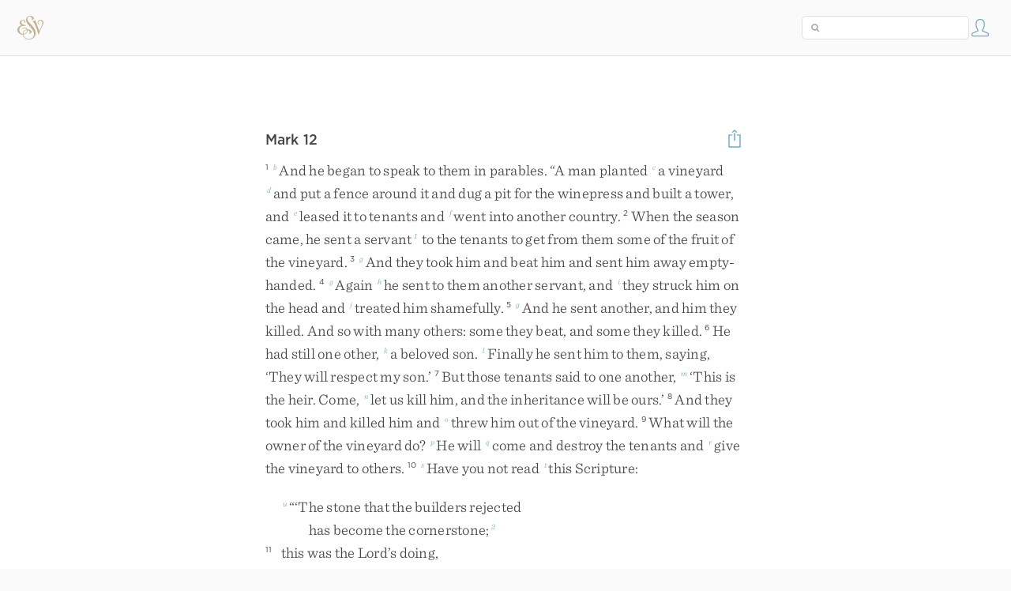

--- FILE ---
content_type: text/html; charset=utf-8
request_url: https://www.esv.org/verses/Mark+12/
body_size: 12627
content:



<!DOCTYPE html>
<html lang="en">
  <head>
    
      <title>
  Mark 12
   - And he began to speak to them in parables. “A man planted a…
 | ESV.org</title>
    

    <meta charset="utf-8">
    <meta http-equiv="X-UA-Compatible" content="IE=Edge">

    <meta name="viewport" content="width=device-width,initial-scale=1">
    <meta name="apple-itunes-app" content="app-id=361797273">

    <meta name="twitter:card" content="summary"/>
    <meta name="twitter:site" content="@esvbible"/>
    <meta name="twitter:image" content="https://dch8lckz6x8ar.cloudfront.net/static/img/logo-twitter.6877ff184cb8.png"/>

    <meta property="og:type" content="website"/>
    <meta property="og:site_name" content="ESV Bible"/>
    <meta property="og:image" content="https://dch8lckz6x8ar.cloudfront.net/static/img/logo-facebook.dbab05d37e79.png"/>
    <meta property="og:image:width" content="600"/>
    <meta property="og:image:height" content="530"/>

    
  <meta name="description" content="And he began to speak to them in parables. “A man planted a vineyard and put a fence around it and dug a pit for the winepress and built a tower, and leased it to tenants and went into another countr…"/>

<meta name="twitter:title" content="Mark 12"/>
<meta name="twitter:description" content="And he began to speak to them in parables. “A man planted a vineyard and put a fence around it and dug a pit for the winepress and built a tower, and leased it to tenants and went into another countr…"/>

<meta property="og:title" content="Mark 12"/>
<meta property="og:description" content="And he began to speak to them in parables. “A man planted a vineyard and put a fence around it and dug a pit for the winepress and built a tower, and leased it to tenants and went into another countr…"/>

<link rel="canonical" href="https://www.esv.org/verses/Mark+12/"/>



    <link rel="apple-touch-icon" href="https://dch8lckz6x8ar.cloudfront.net/static/img/apple-touch-icon.a1ed3d10db96.png">
    <link rel="shortcut icon" href="https://dch8lckz6x8ar.cloudfront.net/static/img/favicon.7e14cbe1912e.ico" type="image/x-icon">

    <link rel="stylesheet" href="https://dch8lckz6x8ar.cloudfront.net/static/css/output.7819abd744b0.css" type="text/css">

    
      <script async src="https://www.googletagmanager.com/gtag/js?id=G-6KC6HK8YF3"></script>

      <script>
        window.dataLayer = window.dataLayer || [];

        function gtag () { dataLayer.push(arguments); }

        gtag('js', new Date());
        gtag('config', 'G-6KC6HK8YF3');
        gtag('event', 'collect_user_data', {
          is_logged_in: 'False',
          is_subscriber: 'False'
        });
      </script>
    

    
      <script type="text/javascript">
  !function(f,b,e,v,n,t,s){if(f.fbq)return;n=f.fbq=function(){n.callMethod?
  n.callMethod.apply(n,arguments):n.queue.push(arguments)};if(!f._fbq)f._fbq=n;
  n.push=n;n.loaded=!0;n.version='2.0';n.queue=[];t=b.createElement(e);t.async=!0;
  t.src=v;s=b.getElementsByTagName(e)[0];s.parentNode.insertBefore(t,s)}(window,
  document,'script','https://connect.facebook.net/en_US/fbevents.js');
  fbq('init', '506435969522616');
  fbq('track', 'PageView');
</script>

<noscript>
  <img height="1" width="1" style="display:none" src="https://www.facebook.com/tr?id=506435969522616&ev=PageView&noscript=1"/>
</noscript>

    
  </head>
  <body class="two-columns theme-white font-size-medium line-spacing-medium">
    
      <div class="container">
        <nav class="top-nav">
          <a href="/"><img src="https://dch8lckz6x8ar.cloudfront.net/static/img/logo.15c3f5a870ee.svg" height="30" width="33" alt="ESV logo"></a>

          <div class="top-nav-right-controls">
            <div class="search-form">
              <form class="basic-search" action="/search/" method="GET">
                <input class="search" type="text" name="q" value="">
              </form>
            </div>
            
            <a href="/login/" id="personal-button">
              <span class="account-icon icon large"></span>
            </a>
          </div>
        </nav>

        
  <div class="full-page-container">
    <div class="full-page-content ">
      

      <div class="content-container">
        

        
  <div id="verse-page-container">
    <div id="bible-content">
      
        
          <div id="verse-page-share-header">
            <h2>Mark 12</h2>
            <a href="#" class="share-icon icon large"></a>
          </div>
        

        <section dir="ltr" data-reference="Mark 12"><p class="starts-chapter"><span class="verse" data-ref="41012001" data-last-offset="46"><b class="verse-num">1&nbsp;</b><sup class="crossref leading-crossref"><a href="/Mk12.1-12%3BMt21.33-46%3BLk20.9-19" title="For ver. 1-12, see Matt. 21:33-46; Luke 20:9-19" data-passage="Mark 12:1–12; Matthew 21:33–46; Luke 20:9–19">b</a></sup><u data-offset="6">And</u><u> </u><u data-offset="7">he</u><u> </u><u data-offset="8">began</u><u> </u><u data-offset="9">to</u><u> </u><u data-offset="10">speak</u><u> </u><u data-offset="11">to</u><u> </u><u data-offset="12">them</u><u> </u><u data-offset="13">in</u><u> </u><u data-offset="14">parables</u><u>.</u><u> </u><span class="woc"><u>“</u><u data-offset="15">A</u><u> </u><u data-offset="16">man</u><u> </u><u data-offset="17">planted</u><u> </u><sup class="crossref"><a href="/Ps80.8%3BIs5.1%3BMt21.28" title="Ps. 80:8; Isa. 5:1; Matt. 21:28" data-passage="Psalm 80:8; Isaiah 5:1; Matthew 21:28">c</a></sup><u data-offset="18">a</u><u> </u><u data-offset="19">vineyard</u><u> </u><sup class="crossref"><a href="/Is5.2" title="Isa. 5:2" data-passage="Isaiah 5:2">d</a></sup><u data-offset="20">and</u><u> </u><u data-offset="21">put</u><u> </u><u data-offset="22">a</u><u> </u><u data-offset="23">fence</u><u> </u><u data-offset="24">around</u><u> </u><u data-offset="25">it</u><u> </u><u data-offset="26">and</u><u> </u><u data-offset="27">dug</u><u> </u><u data-offset="28">a</u><u> </u><u data-offset="29">pit</u><u> </u><u data-offset="30">for</u><u> </u><u data-offset="31">the</u><u> </u><u data-offset="32">winepress</u><u> </u><u data-offset="33">and</u><u> </u><u data-offset="34">built</u><u> </u><u data-offset="35">a</u><u> </u><u data-offset="36">tower</u><u>,</u><u> </u><u data-offset="37">and</u><u> </u><sup class="crossref"><a href="/Sg8.11-12" title="Song 8:11, 12" data-passage="Song of Solomon 8:11–12">e</a></sup><u data-offset="38">leased</u><u> </u><u data-offset="39">it</u><u> </u><u data-offset="40">to</u><u> </u><u data-offset="41">tenants</u><u> </u><u data-offset="42">and</u><u> </u><sup class="crossref"><a href="/Mk13.34%3BMt25.14-15" title="ch. 13:34; Matt. 25:14, 15" data-passage="Mark 13:34; Matthew 25:14–15">f</a></sup><u data-offset="43">went</u><u> </u><u data-offset="44">into</u><u> </u><u data-offset="45">another</u><u> </u><u data-offset="46">country</u><u>.</u></span></span>
<u> </u><span class="verse" data-ref="41012002" data-last-offset="22"><b class="verse-num woc">2&nbsp;</b><span class="woc"><u data-offset="1">When</u><u> </u><u data-offset="2">the</u><u> </u><u data-offset="3">season</u><u> </u><u data-offset="4">came</u><u>,</u><u> </u><u data-offset="5">he</u><u> </u><u data-offset="6">sent</u><u> </u><u data-offset="7">a</u><u> </u><u data-offset="8">servant</u><sup class="footnote"><a id="fb1-1" title="&lt;span class=&quot;footnote-embedded&quot;&gt;Or &lt;i&gt;bondservant&lt;/i&gt;; also verse 4&lt;/span&gt;" href="#f1-">1</a></sup><u> </u><u data-offset="9">to</u><u> </u><u data-offset="10">the</u><u> </u><u data-offset="11">tenants</u><u> </u><u data-offset="12">to</u><u> </u><u data-offset="13">get</u><u> </u><u data-offset="14">from</u><u> </u><u data-offset="15">them</u><u> </u><u data-offset="16">some</u><u> </u><u data-offset="17">of</u><u> </u><u data-offset="18">the</u><u> </u><u data-offset="19">fruit</u><u> </u><u data-offset="20">of</u><u> </u><u data-offset="21">the</u><u> </u><u data-offset="22">vineyard</u><u>.</u></span></span>
<u> </u><span class="verse" data-ref="41012003" data-last-offset="12"><b class="verse-num woc">3&nbsp;</b><span class="woc"><sup class="crossref"><a href="/Mt5.12%3BMt22.6%3BMt23.34%3BMt23.37%3B2Ch24.19%3B2Ch36.15-16%3BNeh9.26%3BJr37.15%3BJr38.6%3BAc7.52%3B2Co11.24-26%3B1Th2.15%3BHb11.36-37" title="Matt. 5:12; 22:6; 23:34, 37; [2 Chr. 24:19; 36:15, 16; Neh. 9:26; Jer. 37:15; 38:6; Acts 7:52; 2 Cor. 11:24-26; 1 Thess. 2:15; Heb. 11:36, 37]" data-passage="Matthew 5:12; Matthew 22:6; Matthew 23:34; Matthew 23:37; 2 Chronicles 24:19; 2 Chronicles 36:15–16; Nehemiah 9:26; Jeremiah 37:15; Jeremiah 38:6; Acts 7:52; 2 Corinthians 11:24–26; 1 Thessalonians 2:15; Hebrews 11:36–37">g</a></sup><u data-offset="1">And</u><u> </u><u data-offset="2">they</u><u> </u><u data-offset="3">took</u><u> </u><u data-offset="4">him</u><u> </u><u data-offset="5">and</u><u> </u><u data-offset="6">beat</u><u> </u><u data-offset="7">him</u><u> </u><u data-offset="8">and</u><u> </u><u data-offset="9">sent</u><u> </u><u data-offset="10">him</u><u> </u><u data-offset="11">away</u><u> </u><u data-offset="12">empty-handed</u><u>.</u></span></span>
<u> </u><span class="verse" data-ref="41012004" data-last-offset="18"><b class="verse-num woc">4&nbsp;</b><span class="woc"><sup class="crossref"><a href="/Mk12.3" title="[See ver. 3 above]" data-passage="Mark 12:3">g</a></sup><u data-offset="1">Again</u><u> </u><sup class="crossref"><a href="/Mt22.4" title="Matt. 22:4" data-passage="Matthew 22:4">h</a></sup><u data-offset="2">he</u><u> </u><u data-offset="3">sent</u><u> </u><u data-offset="4">to</u><u> </u><u data-offset="5">them</u><u> </u><u data-offset="6">another</u><u> </u><u data-offset="7">servant</u><u>,</u><u> </u><u data-offset="8">and</u><u> </u><sup class="crossref"><a href="/Ac14.19" title="[Acts 14:19]" data-passage="Acts 14:19">i</a></sup><u data-offset="9">they</u><u> </u><u data-offset="10">struck</u><u> </u><u data-offset="11">him</u><u> </u><u data-offset="12">on</u><u> </u><u data-offset="13">the</u><u> </u><u data-offset="14">head</u><u> </u><u data-offset="15">and</u><u> </u><sup class="crossref"><a href="/Ac5.41" title="Acts 5:41 (Gk.)" data-passage="Acts 5:41">j</a></sup><u data-offset="16">treated</u><u> </u><u data-offset="17">him</u><u> </u><u data-offset="18">shamefully</u><u>.</u></span></span>
<u> </u><span class="verse" data-ref="41012005" data-last-offset="20"><b class="verse-num woc">5&nbsp;</b><span class="woc"><sup class="crossref"><a href="/Mk12.3" title="[See ver. 3 above]" data-passage="Mark 12:3">g</a></sup><u data-offset="1">And</u><u> </u><u data-offset="2">he</u><u> </u><u data-offset="3">sent</u><u> </u><u data-offset="4">another</u><u>,</u><u> </u><u data-offset="5">and</u><u> </u><u data-offset="6">him</u><u> </u><u data-offset="7">they</u><u> </u><u data-offset="8">killed</u><u>.</u><u> </u><u data-offset="9">And</u><u> </u><u data-offset="10">so</u><u> </u><u data-offset="11">with</u><u> </u><u data-offset="12">many</u><u> </u><u data-offset="13">others</u><u>:</u><u> </u><u data-offset="14">some</u><u> </u><u data-offset="15">they</u><u> </u><u data-offset="16">beat</u><u>,</u><u> </u><u data-offset="17">and</u><u> </u><u data-offset="18">some</u><u> </u><u data-offset="19">they</u><u> </u><u data-offset="20">killed</u><u>.</u></span></span>
<u> </u><span class="verse" data-ref="41012006" data-last-offset="20"><b class="verse-num woc">6&nbsp;</b><span class="woc"><u data-offset="1">He</u><u> </u><u data-offset="2">had</u><u> </u><u data-offset="3">still</u><u> </u><u data-offset="4">one</u><u> </u><u data-offset="5">other</u><u>,</u><u> </u><sup class="crossref"><a href="/Mt3.17" title="See Matt. 3:17" data-passage="Matthew 3:17">k</a></sup><u data-offset="6">a</u><u> </u><u data-offset="7">beloved</u><u> </u><u data-offset="8">son</u><u>.</u><u> </u><sup class="crossref"><a href="/Hb1.1" title="[Heb. 1:1]" data-passage="Hebrews 1:1">l</a></sup><u data-offset="9">Finally</u><u> </u><u data-offset="10">he</u><u> </u><u data-offset="11">sent</u><u> </u><u data-offset="12">him</u><u> </u><u data-offset="13">to</u><u> </u><u data-offset="14">them</u><u>,</u><u> </u><u data-offset="15">saying</u><u>,</u><u> </u><u>‘</u><u data-offset="16">They</u><u> </u><u data-offset="17">will</u><u> </u><u data-offset="18">respect</u><u> </u><u data-offset="19">my</u><u> </u><u data-offset="20">son</u><u>.</u><u>’</u></span></span>
<u> </u><span class="verse" data-ref="41012007" data-last-offset="22"><b class="verse-num woc">7&nbsp;</b><span class="woc"><u data-offset="1">But</u><u> </u><u data-offset="2">those</u><u> </u><u data-offset="3">tenants</u><u> </u><u data-offset="4">said</u><u> </u><u data-offset="5">to</u><u> </u><u data-offset="6">one</u><u> </u><u data-offset="7">another</u><u>,</u><u> </u><sup class="crossref"><a href="/Hb1.2%3BJn1.11%3BRm8.17" title="Heb. 1:2; [John 1:11; Rom. 8:17]" data-passage="Hebrews 1:2; John 1:11; Romans 8:17">m</a></sup><u>‘</u><u data-offset="8">This</u><u> </u><u data-offset="9">is</u><u> </u><u data-offset="10">the</u><u> </u><u data-offset="11">heir</u><u>.</u><u> </u><u data-offset="12">Come</u><u>,</u><u> </u><sup class="crossref"><a href="/1K21.19" title="[1 Kgs. 21:19]" data-passage="1 Kings 21:19">n</a></sup><u data-offset="13">let</u><u> </u><u data-offset="14">us</u><u> </u><u data-offset="15">kill</u><u> </u><u data-offset="16">him</u><u>,</u><u> </u><u data-offset="17">and</u><u> </u><u data-offset="18">the</u><u> </u><u data-offset="19">inheritance</u><u> </u><u data-offset="20">will</u><u> </u><u data-offset="21">be</u><u> </u><u data-offset="22">ours</u><u>.</u><u>’</u></span></span>
<u> </u><span class="verse" data-ref="41012008" data-last-offset="14"><b class="verse-num woc">8&nbsp;</b><span class="woc"><u data-offset="1">And</u><u> </u><u data-offset="2">they</u><u> </u><u data-offset="3">took</u><u> </u><u data-offset="4">him</u><u> </u><u data-offset="5">and</u><u> </u><u data-offset="6">killed</u><u> </u><u data-offset="7">him</u><u> </u><u data-offset="8">and</u><u> </u><sup class="crossref"><a href="/Hb13.12" title="Heb. 13:12" data-passage="Hebrews 13:12">o</a></sup><u data-offset="9">threw</u><u> </u><u data-offset="10">him</u><u> </u><u data-offset="11">out</u><u> </u><u data-offset="12">of</u><u> </u><u data-offset="13">the</u><u> </u><u data-offset="14">vineyard</u><u>.</u></span></span>
<u> </u><span class="verse" data-ref="41012009" data-last-offset="21"><b class="verse-num woc">9&nbsp;</b><span class="woc"><u data-offset="1">What</u><u> </u><u data-offset="2">will</u><u> </u><u data-offset="3">the</u><u> </u><u data-offset="4">owner</u><u> </u><u data-offset="5">of</u><u> </u><u data-offset="6">the</u><u> </u><u data-offset="7">vineyard</u><u> </u><u data-offset="8">do</u><u>?</u><u> </u><sup class="crossref"><a href="/Lk19.27" title="[Luke 19:27]" data-passage="Luke 19:27">p</a></sup><u data-offset="9">He</u><u> </u><u data-offset="10">will</u><u> </u><sup class="crossref"><a href="/Mt24.50%3BMt25.19" title="[Matt. 24:50; 25:19]" data-passage="Matthew 24:50; Matthew 25:19">q</a></sup><u data-offset="11">come</u><u> </u><u data-offset="12">and</u><u> </u><u data-offset="13">destroy</u><u> </u><u data-offset="14">the</u><u> </u><u data-offset="15">tenants</u><u> </u><u data-offset="16">and</u><u> </u><sup class="crossref"><a href="/Mt21.43%3BAc13.46%3BAc18.6%3BAc28.28%3BMt8.11-12" title="Matt. 21:43; Acts 13:46; 18:6; 28:28; [Matt. 8:11, 12]" data-passage="Matthew 21:43; Acts 13:46; Acts 18:6; Acts 28:28; Matthew 8:11–12">r</a></sup><u data-offset="17">give</u><u> </u><u data-offset="18">the</u><u> </u><u data-offset="19">vineyard</u><u> </u><u data-offset="20">to</u><u> </u><u data-offset="21">others</u><u>.</u></span></span>
<u> </u><span class="verse" data-ref="41012010" data-last-offset="16"><b class="verse-num woc">10&nbsp;</b><span class="woc"><sup class="crossref"><a href="/Mt21.16" title="See Matt. 21:16" data-passage="Matthew 21:16">s</a></sup><u data-offset="1">Have</u><u> </u><u data-offset="2">you</u><u> </u><u data-offset="3">not</u><u> </u><u data-offset="4">read</u><u> </u><sup class="crossref"><a href="/Lk4.21%3BAc8.35" title="Luke 4:21; Acts 8:35" data-passage="Luke 4:21; Acts 8:35">t</a></sup><u data-offset="5">this</u><u> </u><u data-offset="6">Scripture</u><u>:</u></span></span>
</p>
<section class="line-group"><p class="line"><span class="verse" data-ref="41012010" data-last-offset="16">	<span class="woc"><sup class="crossref leading-crossref"><a href="/Ac4.11%3B1P2.7%3BPs118.22-23" title="Acts 4:11; 1 Pet. 2:7; Cited from Ps. 118:22, 23" data-passage="Acts 4:11; 1 Peter 2:7; Psalm 118:22–23">u</a></sup><u>“</u><u>‘</u><u data-offset="7">The</u><u> </u><u data-offset="8">stone</u><u> </u><u data-offset="9">that</u><u> </u><u data-offset="10">the</u><u> </u><u data-offset="11">builders</u><u> </u><u data-offset="12">rejected</u></span></span>
</p>
<p class="line indent"><span class="verse" data-ref="41012010" data-last-offset="16"><span class="woc">		<u data-offset="13">has</u><u> </u><u data-offset="14">become</u><u> </u><u data-offset="15">the</u><u> </u><u data-offset="16">cornerstone</u><u>;</u><sup class="footnote"><a id="fb2-1" title="&lt;span class=&quot;footnote-embedded&quot;&gt;Greek &lt;i&gt;&lt;span class=&quot;catch-word&quot;&gt;the&lt;/span&gt; head of the corner&lt;/i&gt;&lt;/span&gt;" href="#f2-">2</a></sup></span></span>
</p>
<p class="line"><span class="verse" data-ref="41012011" data-last-offset="12"><b class="verse-num inline woc">11&nbsp;</b>	<span class="woc"><u data-offset="1">this</u><u> </u><u data-offset="2">was</u><u> </u><u data-offset="3">the</u><u> </u><u data-offset="4">Lord’s</u><u> </u><u data-offset="5">doing</u><u>,</u></span></span>
</p>
<p class="line indent"><span class="verse" data-ref="41012011" data-last-offset="12"><span class="woc">		<u data-offset="6">and</u><u> </u><u data-offset="7">it</u><u> </u><u data-offset="8">is</u><u> </u><u data-offset="9">marvelous</u><u> </u><u data-offset="10">in</u><u> </u><u data-offset="11">our</u><u> </u><u data-offset="12">eyes</u><u>’</u><u>?</u><u>”</u></span></span>
</p>
</section>
<p><span class="verse" data-ref="41012012" data-last-offset="29"><b class="verse-num">12&nbsp;</b><u data-offset="1">And</u><u> </u><sup class="crossref"><a href="/Mk11.18%3BLk19.47-48%3BJn7.25%3BJn7.30%3BJn7.44%3BMt26.4" title="ch. 11:18; Luke 19:47, 48; John 7:25, 30, 44; [Matt. 26:4]" data-passage="Mark 11:18; Luke 19:47–48; John 7:25; John 7:30; John 7:44; Matthew 26:4">v</a></sup><u data-offset="2">they</u><u> </u><u data-offset="3">were</u><u> </u><u data-offset="4">seeking</u><u> </u><u data-offset="5">to</u><u> </u><u data-offset="6">arrest</u><u> </u><u data-offset="7">him</u><u> </u><sup class="crossref"><a href="/Mk11.32" title="ch. 11:32" data-passage="Mark 11:32">w</a></sup><u data-offset="8">but</u><u> </u><u data-offset="9">feared</u><u> </u><u data-offset="10">the</u><u> </u><u data-offset="11">people</u><u>,</u><u> </u><u data-offset="12">for</u><u> </u><u data-offset="13">they</u><u> </u><u data-offset="14">perceived</u><u> </u><u data-offset="15">that</u><u> </u><u data-offset="16">he</u><u> </u><u data-offset="17">had</u><u> </u><u data-offset="18">told</u><u> </u><u data-offset="19">the</u><u> </u><u data-offset="20">parable</u><u> </u><u data-offset="21">against</u><u> </u><u data-offset="22">them</u><u>.</u><u> </u><u data-offset="23">So</u><u> </u><u data-offset="24">they</u><u> </u><sup class="crossref"><a href="/Mt22.22" title="Matt. 22:22" data-passage="Matthew 22:22">x</a></sup><u data-offset="25">left</u><u> </u><u data-offset="26">him</u><u> </u><u data-offset="27">and</u><u> </u><u data-offset="28">went</u><u> </u><u data-offset="29">away</u><u>.</u></span>
</p>
<p><span class="verse" data-ref="41012013" data-last-offset="24"><b class="verse-num">13&nbsp;</b><sup class="crossref leading-crossref"><a href="/Mk12.13-27%3BMt22.15-32%3BLk20.20-38" title="For ver. 13-27, see Matt. 22:15-32; Luke 20:20-38" data-passage="Mark 12:13–27; Matthew 22:15–32; Luke 20:20–38">y</a></sup><u data-offset="5">And</u><u> </u><u data-offset="6">they</u><u> </u><u data-offset="7">sent</u><u> </u><u data-offset="8">to</u><u> </u><u data-offset="9">him</u><u> </u><u data-offset="10">some</u><u> </u><u data-offset="11">of</u><u> </u><sup class="crossref"><a href="/Mk3.6%3BMk8.15" title="ch. 3:6; [ch. 8:15]" data-passage="Mark 3:6; Mark 8:15">z</a></sup><u data-offset="12">the</u><u> </u><u data-offset="13">Pharisees</u><u> </u><u data-offset="14">and</u><u> </u><u data-offset="15">some</u><u> </u><u data-offset="16">of</u><u> </u><sup class="crossref"><a href="/Mk3.6%3BMk8.15" title="ch. 3:6; [ch. 8:15]" data-passage="Mark 3:6; Mark 8:15">z</a></sup><u data-offset="17">the</u><u> </u><u data-offset="18">Herodians</u><u>,</u><u> </u><u data-offset="19">to</u><u> </u><sup class="crossref"><a href="/Lk11.54" title="Luke 11:54" data-passage="Luke 11:54">a</a></sup><u data-offset="20">trap</u><u> </u><u data-offset="21">him</u><u> </u><u data-offset="22">in</u><u> </u><u data-offset="23">his</u><u> </u><u data-offset="24">talk</u><u>.</u></span>
<u> </u><span class="verse" data-ref="41012014" data-last-offset="53"><b class="verse-num">14&nbsp;</b><u data-offset="1">And</u><u> </u><u data-offset="2">they</u><u> </u><u data-offset="3">came</u><u> </u><u data-offset="4">and</u><u> </u><u data-offset="5">said</u><u> </u><u data-offset="6">to</u><u> </u><u data-offset="7">him</u><u>,</u><u> </u><u>“</u><u data-offset="8">Teacher</u><u>,</u><u> </u><sup class="crossref"><a href="/Jn3.2" title="[John 3:2]" data-passage="John 3:2">b</a></sup><u data-offset="9">we</u><u> </u><u data-offset="10">know</u><u> </u><u data-offset="11">that</u><u> </u><u data-offset="12">you</u><u> </u><u data-offset="13">are</u><u> </u><u data-offset="14">true</u><u> </u><u data-offset="15">and</u><u> </u><u data-offset="16">do</u><u> </u><u data-offset="17">not</u><u> </u><u data-offset="18">care</u><u> </u><u data-offset="19">about</u><u> </u><u data-offset="20">anyone’s</u><u> </u><u data-offset="21">opinion</u><u>.</u><u> </u><u data-offset="22">For</u><u> </u><sup class="crossref"><a href="/Ac10.34" title="See Acts 10:34" data-passage="Acts 10:34">c</a></sup><u data-offset="23">you</u><u> </u><u data-offset="24">are</u><u> </u><u data-offset="25">not</u><u> </u><u data-offset="26">swayed</u><u> </u><u data-offset="27">by</u><u> </u><u data-offset="28">appearances</u><u>,</u><sup class="footnote"><a id="fb3-1" title="&lt;span class=&quot;footnote-embedded&quot;&gt;Greek &lt;i&gt;&lt;span class=&quot;catch-word&quot;&gt;you&lt;/span&gt; do not look at people’s faces&lt;/i&gt;&lt;/span&gt;" href="#f3-">3</a></sup><u> </u><u data-offset="29">but</u><u> </u><u data-offset="30">truly</u><u> </u><u data-offset="31">teach</u><u> </u><sup class="crossref"><a href="/Ac18.25-26%3BAc13.10" title="Acts 18:25, 26; [Acts 13:10]" data-passage="Acts 18:25–26; Acts 13:10">d</a></sup><u data-offset="32">the</u><u> </u><u data-offset="33">way</u><u> </u><u data-offset="34">of</u><u> </u><u data-offset="35">God</u><u>.</u><u> </u><u data-offset="36">Is</u><u> </u><u data-offset="37">it</u><u> </u><u data-offset="38">lawful</u><u> </u><u data-offset="39">to</u><u> </u><u data-offset="40">pay</u><u> </u><sup class="crossref"><a href="/Mt17.25" title="Matt. 17:25" data-passage="Matthew 17:25">e</a></sup><u data-offset="41">taxes</u><u> </u><u data-offset="42">to</u><u> </u><sup class="crossref"><a href="/Lk2.1%3BLk3.1" title="Luke 2:1; 3:1" data-passage="Luke 2:1; Luke 3:1">f</a></sup><u data-offset="43">Caesar</u><u>,</u><u> </u><u data-offset="44">or</u><u> </u><u data-offset="45">not</u><u>?</u><u> </u><u data-offset="46">Should</u><u> </u><u data-offset="47">we</u><u> </u><u data-offset="48">pay</u><u> </u><u data-offset="49">them</u><u>,</u><u> </u><u data-offset="50">or</u><u> </u><u data-offset="51">should</u><u> </u><u data-offset="52">we</u><u> </u><u data-offset="53">not</u><u>?</u><u>”</u></span>
<u> </u><span class="verse" data-ref="41012015" data-last-offset="24"><b class="verse-num">15&nbsp;</b><u data-offset="1">But</u><u>,</u><u> </u><u data-offset="2">knowing</u><u> </u><sup class="crossref"><a href="/Mt23.28%3BLk12.1" title="Matt. 23:28; Luke 12:1" data-passage="Matthew 23:28; Luke 12:1">g</a></sup><u data-offset="3">their</u><u> </u><u data-offset="4">hypocrisy</u><u>,</u><u> </u><u data-offset="5">he</u><u> </u><u data-offset="6">said</u><u> </u><u data-offset="7">to</u><u> </u><u data-offset="8">them</u><u>,</u><u> </u><span class="woc"><u>“</u><u data-offset="9">Why</u><u> </u><sup class="crossref"><a href="/Jn8.6" title="See John 8:6" data-passage="John 8:6">h</a></sup><u data-offset="10">put</u><u> </u><u data-offset="11">me</u><u> </u><u data-offset="12">to</u><u> </u><u data-offset="13">the</u><u> </u><u data-offset="14">test</u><u>?</u><u> </u><u data-offset="15">Bring</u><u> </u><u data-offset="16">me</u><u> </u><sup class="crossref"><a href="/Mt18.28" title="See Matt. 18:28" data-passage="Matthew 18:28">i</a></sup><u data-offset="17">a</u><u> </u><u data-offset="18">denarius</u><sup class="footnote"><a id="fb4-1" title="&lt;span class=&quot;footnote-embedded&quot;&gt;A &lt;i class=&quot;catch-word&quot;&gt;denarius&lt;/i&gt; was a day’s wage for a laborer&lt;/span&gt;" href="#f4-">4</a></sup><u> </u><u data-offset="19">and</u><u> </u><u data-offset="20">let</u><u> </u><u data-offset="21">me</u><u> </u><u data-offset="22">look</u><u> </u><u data-offset="23">at</u><u> </u><u data-offset="24">it</u><u>.</u><u>”</u></span></span>
<u> </u><span class="verse" data-ref="41012016" data-last-offset="20"><b class="verse-num">16&nbsp;</b><u data-offset="1">And</u><u> </u><u data-offset="2">they</u><u> </u><u data-offset="3">brought</u><u> </u><u data-offset="4">one</u><u>.</u><u> </u><u data-offset="5">And</u><u> </u><u data-offset="6">he</u><u> </u><u data-offset="7">said</u><u> </u><u data-offset="8">to</u><u> </u><u data-offset="9">them</u><u>,</u><u> </u><span class="woc"><u>“</u><u data-offset="10">Whose</u><u> </u><u data-offset="11">likeness</u><u> </u><u data-offset="12">and</u><u> </u><u data-offset="13">inscription</u><u> </u><u data-offset="14">is</u><u> </u><u data-offset="15">this</u><u>?</u><u>”</u></span><u> </u><u data-offset="16">They</u><u> </u><u data-offset="17">said</u><u> </u><u data-offset="18">to</u><u> </u><u data-offset="19">him</u><u>,</u><u> </u><u>“</u><u data-offset="20">Caesar’s</u><u>.</u><u>”</u></span>
<u> </u><span class="verse" data-ref="41012017" data-last-offset="25"><b class="verse-num">17&nbsp;</b><u data-offset="1">Jesus</u><u> </u><u data-offset="2">said</u><u> </u><u data-offset="3">to</u><u> </u><u data-offset="4">them</u><u>,</u><u> </u><span class="woc"><sup class="crossref"><a href="/Rm13.7" title="Rom. 13:7" data-passage="Romans 13:7">j</a></sup><u>“</u><u data-offset="5">Render</u><u> </u><u data-offset="6">to</u><u> </u><u data-offset="7">Caesar</u><u> </u><u data-offset="8">the</u><u> </u><u data-offset="9">things</u><u> </u><u data-offset="10">that</u><u> </u><u data-offset="11">are</u><u> </u><u data-offset="12">Caesar’s</u><u>,</u><u> </u><u data-offset="13">and</u><u> </u><u data-offset="14">to</u><u> </u><u data-offset="15">God</u><u> </u><u data-offset="16">the</u><u> </u><u data-offset="17">things</u><u> </u><u data-offset="18">that</u><u> </u><u data-offset="19">are</u><u> </u><u data-offset="20">God’s</u><u>.</u><u>”</u></span><u> </u><u data-offset="21">And</u><u> </u><u data-offset="22">they</u><u> </u><u data-offset="23">marveled</u><u> </u><u data-offset="24">at</u><u> </u><u data-offset="25">him</u><u>.</u></span>
</p>
<p><span class="verse" data-ref="41012018" data-last-offset="25"><b class="verse-num">18&nbsp;</b><u data-offset="7">And</u><u> </u><sup class="crossref"><a href="/Mt3.7%3BMt16.1%3BMt22.34%3BAc4.1%3BAc5.17%3BAc23.6" title="Matt. 3:7; 16:1; 22:34; Acts 4:1; 5:17; 23:6" data-passage="Matthew 3:7; Matthew 16:1; Matthew 22:34; Acts 4:1; Acts 5:17; Acts 23:6">k</a></sup><u data-offset="8">Sadducees</u><u> </u><u data-offset="9">came</u><u> </u><u data-offset="10">to</u><u> </u><u data-offset="11">him</u><u>,</u><u> </u><sup class="crossref"><a href="/Ac23.8%3BAc4.2" title="Acts 23:8; [Acts 4:2]" data-passage="Acts 23:8; Acts 4:2">l</a></sup><u data-offset="12">who</u><u> </u><u data-offset="13">say</u><u> </u><u data-offset="14">that</u><u> </u><u data-offset="15">there</u><u> </u><u data-offset="16">is</u><u> </u><u data-offset="17">no</u><u> </u><u data-offset="18">resurrection</u><u>.</u><u> </u><u data-offset="19">And</u><u> </u><u data-offset="20">they</u><u> </u><u data-offset="21">asked</u><u> </u><u data-offset="22">him</u><u> </u><u data-offset="23">a</u><u> </u><u data-offset="24">question</u><u>,</u><u> </u><u data-offset="25">saying</u><u>,</u></span>
<u> </u><span class="verse" data-ref="41012019" data-last-offset="32"><b class="verse-num">19&nbsp;</b><u>“</u><u data-offset="1">Teacher</u><u>,</u><u> </u><u data-offset="2">Moses</u><u> </u><u data-offset="3">wrote</u><u> </u><u data-offset="4">for</u><u> </u><u data-offset="5">us</u><u> </u><u data-offset="6">that</u><u> </u><sup class="crossref"><a href="/De25.5" title="[Deut. 25:5]" data-passage="Deuteronomy 25:5">m</a></sup><u data-offset="7">if</u><u> </u><u data-offset="8">a</u><u> </u><u data-offset="9">man’s</u><u> </u><u data-offset="10">brother</u><u> </u><u data-offset="11">dies</u><u> </u><u data-offset="12">and</u><u> </u><u data-offset="13">leaves</u><u> </u><u data-offset="14">a</u><u> </u><u data-offset="15">wife</u><u>,</u><u> </u><u data-offset="16">but</u><u> </u><u data-offset="17">leaves</u><u> </u><u data-offset="18">no</u><u> </u><u data-offset="19">child</u><u>,</u><u> </u><u data-offset="20">the</u><u> </u><u data-offset="21">man</u><sup class="footnote"><a id="fb5-1" title="&lt;span class=&quot;footnote-embedded&quot;&gt;Greek &lt;i&gt;his brother&lt;/i&gt;&lt;/span&gt;" href="#f5-">5</a></sup><u> </u><u data-offset="22">must</u><u> </u><u data-offset="23">take</u><u> </u><u data-offset="24">the</u><u> </u><u data-offset="25">widow</u><u> </u><u data-offset="26">and</u><u> </u><u data-offset="27">raise</u><u> </u><u data-offset="28">up</u><u> </u><u data-offset="29">offspring</u><u> </u><u data-offset="30">for</u><u> </u><u data-offset="31">his</u><u> </u><u data-offset="32">brother</u><u>.</u></span>
<u> </u><span class="verse" data-ref="41012020" data-last-offset="16"><b class="verse-num">20&nbsp;</b><u data-offset="1">There</u><u> </u><u data-offset="2">were</u><u> </u><u data-offset="3">seven</u><u> </u><u data-offset="4">brothers</u><u>;</u><u> </u><u data-offset="5">the</u><u> </u><u data-offset="6">first</u><u> </u><u data-offset="7">took</u><u> </u><u data-offset="8">a</u><u> </u><u data-offset="9">wife</u><u>,</u><u> </u><u data-offset="10">and</u><u> </u><u data-offset="11">when</u><u> </u><u data-offset="12">he</u><u> </u><u data-offset="13">died</u><u> </u><u data-offset="14">left</u><u> </u><u data-offset="15">no</u><u> </u><u data-offset="16">offspring</u><u>.</u></span>
<u> </u><span class="verse" data-ref="41012021" data-last-offset="14"><b class="verse-num">21&nbsp;</b><u data-offset="1">And</u><u> </u><u data-offset="2">the</u><u> </u><u data-offset="3">second</u><u> </u><u data-offset="4">took</u><u> </u><u data-offset="5">her</u><u>,</u><u> </u><u data-offset="6">and</u><u> </u><u data-offset="7">died</u><u>,</u><u> </u><u data-offset="8">leaving</u><u> </u><u data-offset="9">no</u><u> </u><u data-offset="10">offspring</u><u>.</u><u> </u><u data-offset="11">And</u><u> </u><u data-offset="12">the</u><u> </u><u data-offset="13">third</u><u> </u><u data-offset="14">likewise</u><u>.</u></span>
<u> </u><span class="verse" data-ref="41012022" data-last-offset="13"><b class="verse-num">22&nbsp;</b><u data-offset="1">And</u><u> </u><u data-offset="2">the</u><u> </u><u data-offset="3">seven</u><u> </u><u data-offset="4">left</u><u> </u><u data-offset="5">no</u><u> </u><u data-offset="6">offspring</u><u>.</u><u> </u><u data-offset="7">Last</u><u> </u><u data-offset="8">of</u><u> </u><u data-offset="9">all</u><u> </u><u data-offset="10">the</u><u> </u><u data-offset="11">woman</u><u> </u><u data-offset="12">also</u><u> </u><u data-offset="13">died</u><u>.</u></span>
<u> </u><span class="verse" data-ref="41012023" data-last-offset="19"><b class="verse-num">23&nbsp;</b><u data-offset="1">In</u><u> </u><u data-offset="2">the</u><u> </u><u data-offset="3">resurrection</u><u>,</u><u> </u><u data-offset="4">when</u><u> </u><u data-offset="5">they</u><u> </u><u data-offset="6">rise</u><u> </u><u data-offset="7">again</u><u>,</u><u> </u><u data-offset="8">whose</u><u> </u><u data-offset="9">wife</u><u> </u><u data-offset="10">will</u><u> </u><u data-offset="11">she</u><u> </u><u data-offset="12">be</u><u>?</u><u> </u><u data-offset="13">For</u><u> </u><u data-offset="14">the</u><u> </u><u data-offset="15">seven</u><u> </u><u data-offset="16">had</u><u> </u><u data-offset="17">her</u><u> </u><u data-offset="18">as</u><u> </u><u data-offset="19">wife</u><u>.</u><u>”</u></span>
</p>
<p><span class="verse" data-ref="41012024" data-last-offset="23"><b class="verse-num">24&nbsp;</b><u data-offset="1">Jesus</u><u> </u><u data-offset="2">said</u><u> </u><u data-offset="3">to</u><u> </u><u data-offset="4">them</u><u>,</u><u> </u><span class="woc"><u>“</u><u data-offset="5">Is</u><u> </u><u data-offset="6">this</u><u> </u><u data-offset="7">not</u><u> </u><u data-offset="8">the</u><u> </u><u data-offset="9">reason</u><u> </u><u data-offset="10">you</u><u> </u><u data-offset="11">are</u><u> </u><u data-offset="12">wrong</u><u>,</u><u> </u><u data-offset="13">because</u><u> </u><sup class="crossref"><a href="/Jn20.9" title="John 20:9" data-passage="John 20:9">n</a></sup><u data-offset="14">you</u><u> </u><u data-offset="15">know</u><u> </u><u data-offset="16">neither</u><u> </u><u data-offset="17">the</u><u> </u><u data-offset="18">Scriptures</u><u> </u><u data-offset="19">nor</u><u> </u><sup class="crossref"><a href="/1Co6.14" title="1 Cor. 6:14" data-passage="1 Corinthians 6:14">o</a></sup><u data-offset="20">the</u><u> </u><u data-offset="21">power</u><u> </u><u data-offset="22">of</u><u> </u><u data-offset="23">God</u><u>?</u></span></span>
<u> </u><span class="verse" data-ref="41012025" data-last-offset="21"><b class="verse-num woc">25&nbsp;</b><span class="woc"><u data-offset="1">For</u><u> </u><u data-offset="2">when</u><u> </u><u data-offset="3">they</u><u> </u><u data-offset="4">rise</u><u> </u><u data-offset="5">from</u><u> </u><u data-offset="6">the</u><u> </u><u data-offset="7">dead</u><u>,</u><u> </u><u data-offset="8">they</u><u> </u><u data-offset="9">neither</u><u> </u><sup class="crossref"><a href="/Mt24.38%3BLk17.27" title="Matt. 24:38; Luke 17:27" data-passage="Matthew 24:38; Luke 17:27">p</a></sup><u data-offset="10">marry</u><u> </u><u data-offset="11">nor</u><u> </u><sup class="crossref"><a href="/Mt24.38%3BLk17.27" title="Matt. 24:38; Luke 17:27" data-passage="Matthew 24:38; Luke 17:27">p</a></sup><u data-offset="12">are</u><u> </u><u data-offset="13">given</u><u> </u><u data-offset="14">in</u><u> </u><u data-offset="15">marriage</u><u>,</u><u> </u><u data-offset="16">but</u><u> </u><u data-offset="17">are</u><u> </u><u data-offset="18">like</u><u> </u><u data-offset="19">angels</u><u> </u><u data-offset="20">in</u><u> </u><u data-offset="21">heaven</u><u>.</u></span></span>
<u> </u><span class="verse" data-ref="41012026" data-last-offset="44"><b class="verse-num woc">26&nbsp;</b><span class="woc"><u data-offset="1">And</u><u> </u><u data-offset="2">as</u><u> </u><u data-offset="3">for</u><u> </u><u data-offset="4">the</u><u> </u><u data-offset="5">dead</u><u> </u><u data-offset="6">being</u><u> </u><u data-offset="7">raised</u><u>,</u><u> </u><sup class="crossref"><a href="/Mt21.16" title="See Matt. 21:16" data-passage="Matthew 21:16">q</a></sup><u data-offset="8">have</u><u> </u><u data-offset="9">you</u><u> </u><u data-offset="10">not</u><u> </u><u data-offset="11">read</u><u> </u><u data-offset="12">in</u><u> </u><sup class="crossref"><a href="/Lk3.4%3BLk20.42%3BAc1.20%3BAc7.42" title="[Luke 3:4; 20:42; Acts 1:20; 7:42]" data-passage="Luke 3:4; Luke 20:42; Acts 1:20; Acts 7:42">r</a></sup><u data-offset="13">the</u><u> </u><u data-offset="14">book</u><u> </u><u data-offset="15">of</u><u> </u><u data-offset="16">Moses</u><u>,</u><u> </u><u data-offset="17">in</u><u> </u><sup class="crossref"><a href="/Ex3.1-4%3BEx3.17" title="Ex. 3:1-4, 17" data-passage="Exodus 3:1–4; Exodus 3:17">s</a></sup><u data-offset="18">the</u><u> </u><u data-offset="19">passage</u><u> </u><u data-offset="20">about</u><u> </u><u data-offset="21">the</u><u> </u><u data-offset="22">bush</u><u>,</u><u> </u><u data-offset="23">how</u><u> </u><u data-offset="24">God</u><u> </u><u data-offset="25">spoke</u><u> </u><u data-offset="26">to</u><u> </u><u data-offset="27">him</u><u>,</u><u> </u><u data-offset="28">saying</u><u>,</u><u> </u><sup class="crossref"><a href="/Ac7.32%3BEx3.6" title="Acts 7:32; Cited from Ex. 3:6" data-passage="Acts 7:32; Exodus 3:6">t</a></sup><u>‘</u><u data-offset="29">I</u><u> </u><u data-offset="30">am</u><u> </u><u data-offset="31">the</u><u> </u><u data-offset="32">God</u><u> </u><u data-offset="33">of</u><u> </u><u data-offset="34">Abraham</u><u>,</u><u> </u><u data-offset="35">and</u><u> </u><u data-offset="36">the</u><u> </u><u data-offset="37">God</u><u> </u><u data-offset="38">of</u><u> </u><u data-offset="39">Isaac</u><u>,</u><u> </u><u data-offset="40">and</u><u> </u><u data-offset="41">the</u><u> </u><u data-offset="42">God</u><u> </u><u data-offset="43">of</u><u> </u><u data-offset="44">Jacob</u><u>’</u><u>?</u></span></span>
<u> </u><span class="verse" data-ref="41012027" data-last-offset="15"><b class="verse-num woc">27&nbsp;</b><span class="woc"><u data-offset="1">He</u><u> </u><u data-offset="2">is</u><u> </u><u data-offset="3">not</u><u> </u><u data-offset="4">God</u><u> </u><u data-offset="5">of</u><u> </u><u data-offset="6">the</u><u> </u><u data-offset="7">dead</u><u>,</u><u> </u><u data-offset="8">but</u><u> </u><u data-offset="9">of</u><u> </u><u data-offset="10">the</u><u> </u><u data-offset="11">living</u><u>.</u><u> </u><u data-offset="12">You</u><u> </u><u data-offset="13">are</u><u> </u><u data-offset="14">quite</u><u> </u><u data-offset="15">wrong</u><u>.</u><u>”</u></span></span>
</p>
<p><span class="verse" data-ref="41012028" data-last-offset="34"><b class="verse-num">28&nbsp;</b><sup class="crossref leading-crossref"><a href="/Mk12.28-34%3BMt22.34-40%3BMt22.46%3BLk10.25-28" title="For ver. 28-34, see Matt. 22:34-40, 46; [Luke 10:25-28]" data-passage="Mark 12:28–34; Matthew 22:34–40; Matthew 22:46; Luke 10:25–28">u</a></sup><u data-offset="4">And</u><u> </u><u data-offset="5">one</u><u> </u><u data-offset="6">of</u><u> </u><u data-offset="7">the</u><u> </u><u data-offset="8">scribes</u><u> </u><u data-offset="9">came</u><u> </u><u data-offset="10">up</u><u> </u><u data-offset="11">and</u><u> </u><u data-offset="12">heard</u><u> </u><u data-offset="13">them</u><u> </u><u data-offset="14">disputing</u><u> </u><u data-offset="15">with</u><u> </u><u data-offset="16">one</u><u> </u><u data-offset="17">another</u><u>,</u><u> </u><u data-offset="18">and</u><u> </u><u data-offset="19">seeing</u><u> </u><u data-offset="20">that</u><u> </u><u data-offset="21">he</u><u> </u><u data-offset="22">answered</u><u> </u><u data-offset="23">them</u><u> </u><u data-offset="24">well</u><u>,</u><u> </u><u data-offset="25">asked</u><u> </u><u data-offset="26">him</u><u>,</u><u> </u><u>“</u><u data-offset="27">Which</u><u> </u><u data-offset="28">commandment</u><u> </u><u data-offset="29">is</u><u> </u><u data-offset="30">the</u><u> </u><u data-offset="31">most</u><u> </u><u data-offset="32">important</u><u> </u><u data-offset="33">of</u><u> </u><u data-offset="34">all</u><u>?</u><u>”</u></span>
<u> </u><span class="verse" data-ref="41012029" data-last-offset="17"><b class="verse-num">29&nbsp;</b><u data-offset="1">Jesus</u><u> </u><u data-offset="2">answered</u><u>,</u><u> </u><span class="woc"><u>“</u><u data-offset="3">The</u><u> </u><u data-offset="4">most</u><u> </u><u data-offset="5">important</u><u> </u><u data-offset="6">is</u><u>,</u><u> </u><sup class="crossref"><a href="/Lk10.27%3BDe6.4-5" title="Luke 10:27; Cited from Deut. 6:4, 5" data-passage="Luke 10:27; Deuteronomy 6:4–5">v</a></sup><u>‘</u><u data-offset="7">Hear</u><u>,</u><u> </u><u data-offset="8">O</u><u> </u><u data-offset="9">Israel</u><u>:</u><u> </u><u data-offset="10">The</u><u> </u><u data-offset="11">Lord</u><u> </u><u data-offset="12">our</u><u> </u><u data-offset="13">God</u><u>,</u><u> </u><sup class="crossref"><a href="/Rm3.30%3B1Co8.4%3B1Co8.6%3BGa3.20%3BEp4.6%3B1Tm1.17%3B1Tm2.5%3BJm2.19%3BJm4.12%3BJd25%3BMt19.17%3BMt23.9" title="Rom. 3:30; 1 Cor. 8:4, 6; Gal. 3:20; Eph. 4:6; 1 Tim. 1:17; 2:5; James 2:19; 4:12; Jude 25; [Matt. 19:17; 23:9]" data-passage="Romans 3:30; 1 Corinthians 8:4; 1 Corinthians 8:6; Galatians 3:20; Ephesians 4:6; 1 Timothy 1:17; 1 Timothy 2:5; James 2:19; James 4:12; Jude 25; Matthew 19:17; Matthew 23:9">w</a></sup><u data-offset="14">the</u><u> </u><u data-offset="15">Lord</u><u> </u><u data-offset="16">is</u><u> </u><u data-offset="17">one</u><u>.</u></span></span>
<u> </u><span class="verse" data-ref="41012030" data-last-offset="27"><b class="verse-num woc">30&nbsp;</b><span class="woc"><u data-offset="1">And</u><u> </u><u data-offset="2">you</u><u> </u><u data-offset="3">shall</u><u> </u><u data-offset="4">love</u><u> </u><u data-offset="5">the</u><u> </u><u data-offset="6">Lord</u><u> </u><u data-offset="7">your</u><u> </u><u data-offset="8">God</u><u> </u><u data-offset="9">with</u><u> </u><u data-offset="10">all</u><u> </u><u data-offset="11">your</u><u> </u><u data-offset="12">heart</u><u> </u><u data-offset="13">and</u><u> </u><u data-offset="14">with</u><u> </u><u data-offset="15">all</u><u> </u><u data-offset="16">your</u><u> </u><u data-offset="17">soul</u><u> </u><u data-offset="18">and</u><u> </u><u data-offset="19">with</u><u> </u><u data-offset="20">all</u><u> </u><u data-offset="21">your</u><u> </u><u data-offset="22">mind</u><u> </u><u data-offset="23">and</u><u> </u><u data-offset="24">with</u><u> </u><u data-offset="25">all</u><u> </u><u data-offset="26">your</u><u> </u><u data-offset="27">strength</u><u>.</u><u>’</u></span></span>
<u> </u><span class="verse" data-ref="41012031" data-last-offset="19"><b class="verse-num woc">31&nbsp;</b><span class="woc"><sup class="crossref"><a href="/1J4.21" title="[1 John 4:21]" data-passage="1 John 4:21">x</a></sup><u data-offset="1">The</u><u> </u><u data-offset="2">second</u><u> </u><u data-offset="3">is</u><u> </u><u data-offset="4">this</u><u>:</u><u> </u><sup class="crossref"><a href="/Lv19.18%3BMt19.19" title="Cited from Lev. 19:18; See Matt. 19:19" data-passage="Leviticus 19:18; Matthew 19:19">y</a></sup><u>‘</u><u data-offset="5">You</u><u> </u><u data-offset="6">shall</u><u> </u><u data-offset="7">love</u><u> </u><u data-offset="8">your</u><u> </u><u data-offset="9">neighbor</u><u> </u><u data-offset="10">as</u><u> </u><u data-offset="11">yourself</u><u>.</u><u>’</u><u> </u><u data-offset="12">There</u><u> </u><u data-offset="13">is</u><u> </u><u data-offset="14">no</u><u> </u><u data-offset="15">other</u><u> </u><u data-offset="16">commandment</u><u> </u><sup class="crossref"><a href="/Mt23.23" title="[Matt. 23:23]" data-passage="Matthew 23:23">z</a></sup><u data-offset="17">greater</u><u> </u><u data-offset="18">than</u><u> </u><u data-offset="19">these</u><u>.</u><u>”</u></span></span>
<u> </u><span class="verse" data-ref="41012032" data-last-offset="25"><b class="verse-num">32&nbsp;</b><u data-offset="1">And</u><u> </u><u data-offset="2">the</u><u> </u><u data-offset="3">scribe</u><u> </u><u data-offset="4">said</u><u> </u><u data-offset="5">to</u><u> </u><u data-offset="6">him</u><u>,</u><u> </u><u>“</u><u data-offset="7">You</u><u> </u><u data-offset="8">are</u><u> </u><u data-offset="9">right</u><u>,</u><u> </u><u data-offset="10">Teacher</u><u>.</u><u> </u><u data-offset="11">You</u><u> </u><u data-offset="12">have</u><u> </u><u data-offset="13">truly</u><u> </u><u data-offset="14">said</u><u> </u><u data-offset="15">that</u><u> </u><sup class="crossref"><a href="/Mk12.29" title="[See ver. 29 above]" data-passage="Mark 12:29">w</a></sup><u data-offset="16">he</u><u> </u><u data-offset="17">is</u><u> </u><u data-offset="18">one</u><u>,</u><u> </u><u data-offset="19">and</u><u> </u><sup class="crossref"><a href="/De4.35" title="Cited from Deut. 4:35 (Gk.)" data-passage="Deuteronomy 4:35">a</a></sup><u data-offset="20">there</u><u> </u><u data-offset="21">is</u><u> </u><u data-offset="22">no</u><u> </u><u data-offset="23">other</u><u> </u><u data-offset="24">besides</u><u> </u><u data-offset="25">him</u><u>.</u></span>
<u> </u><span class="verse" data-ref="41012033" data-last-offset="35"><b class="verse-num">33&nbsp;</b><u data-offset="1">And</u><u> </u><u data-offset="2">to</u><u> </u><u data-offset="3">love</u><u> </u><u data-offset="4">him</u><u> </u><u data-offset="5">with</u><u> </u><u data-offset="6">all</u><u> </u><u data-offset="7">the</u><u> </u><u data-offset="8">heart</u><u> </u><u data-offset="9">and</u><u> </u><u data-offset="10">with</u><u> </u><u data-offset="11">all</u><u> </u><sup class="crossref"><a href="/De4.6%3BLk2.47%3BCs1.9%3BCs2.2" title="Deut. 4:6; Luke 2:47; Col. 1:9; 2:2" data-passage="Deuteronomy 4:6; Luke 2:47; Colossians 1:9; Colossians 2:2">b</a></sup><u data-offset="12">the</u><u> </u><u data-offset="13">understanding</u><u> </u><u data-offset="14">and</u><u> </u><u data-offset="15">with</u><u> </u><u data-offset="16">all</u><u> </u><u data-offset="17">the</u><u> </u><u data-offset="18">strength</u><u>,</u><u> </u><u data-offset="19">and</u><u> </u><u data-offset="20">to</u><u> </u><u data-offset="21">love</u><u> </u><u data-offset="22">one’s</u><u> </u><u data-offset="23">neighbor</u><u> </u><u data-offset="24">as</u><u> </u><u data-offset="25">oneself</u><u>,</u><u> </u><sup class="crossref"><a href="/1S15.22%3BHs6.6%3BMi6.6-8%3BMt9.13%3BMt12.7" title="1 Sam. 15:22; Hos. 6:6; Mic. 6:6-8; Matt. 9:13; 12:7" data-passage="1 Samuel 15:22; Hosea 6:6; Micah 6:6–8; Matthew 9:13; Matthew 12:7">c</a></sup><u data-offset="26">is</u><u> </u><u data-offset="27">much</u><u> </u><u data-offset="28">more</u><u> </u><u data-offset="29">than</u><u> </u><u data-offset="30">all</u><u> </u><sup class="crossref"><a href="/Ps40.6%3BHb10.6%3BHb10.8" title="Ps. 40:6; Heb. 10:6, 8" data-passage="Psalm 40:6; Hebrews 10:6; Hebrews 10:8">d</a></sup><u data-offset="31">whole</u><u> </u><u data-offset="32">burnt</u><u> </u><u data-offset="33">offerings</u><u> </u><u data-offset="34">and</u><u> </u><u data-offset="35">sacrifices</u><u>.</u><u>”</u></span>
<u> </u><span class="verse" data-ref="41012034" data-last-offset="33"><b class="verse-num">34&nbsp;</b><u data-offset="1">And</u><u> </u><u data-offset="2">when</u><u> </u><u data-offset="3">Jesus</u><u> </u><u data-offset="4">saw</u><u> </u><u data-offset="5">that</u><u> </u><u data-offset="6">he</u><u> </u><u data-offset="7">answered</u><u> </u><u data-offset="8">wisely</u><u>,</u><u> </u><u data-offset="9">he</u><u> </u><u data-offset="10">said</u><u> </u><u data-offset="11">to</u><u> </u><u data-offset="12">him</u><u>,</u><u> </u><span class="woc"><u>“</u><u data-offset="13">You</u><u> </u><u data-offset="14">are</u><u> </u><u data-offset="15">not</u><u> </u><u data-offset="16">far</u><u> </u><u data-offset="17">from</u><u> </u><u data-offset="18">the</u><u> </u><u data-offset="19">kingdom</u><u> </u><u data-offset="20">of</u><u> </u><u data-offset="21">God</u><u>.</u><u>”</u></span><u> </u><sup class="crossref"><a href="/Lk20.40" title="Luke 20:40" data-passage="Luke 20:40">e</a></sup><u data-offset="22">And</u><u> </u><u data-offset="23">after</u><u> </u><u data-offset="24">that</u><u> </u><u data-offset="25">no</u><u> </u><u data-offset="26">one</u><u> </u><u data-offset="27">dared</u><u> </u><u data-offset="28">to</u><u> </u><u data-offset="29">ask</u><u> </u><u data-offset="30">him</u><u> </u><u data-offset="31">any</u><u> </u><u data-offset="32">more</u><u> </u><u data-offset="33">questions</u><u>.</u></span>
</p>
<p><span class="verse" data-ref="41012035" data-last-offset="27"><b class="verse-num">35&nbsp;</b><sup class="crossref leading-crossref"><a href="/Mk12.35-37%3BMt22.41-45%3BLk20.41-44" title="For ver. 35-37, see Matt. 22:41-45; Luke 20:41-44" data-passage="Mark 12:35–37; Matthew 22:41–45; Luke 20:41–44">f</a></sup><u data-offset="6">And</u><u> </u><u data-offset="7">as</u><u> </u><sup class="crossref"><a href="/Mt26.55" title="See Matt. 26:55" data-passage="Matthew 26:55">g</a></sup><u data-offset="8">Jesus</u><u> </u><u data-offset="9">taught</u><u> </u><u data-offset="10">in</u><u> </u><u data-offset="11">the</u><u> </u><u data-offset="12">temple</u><u>,</u><u> </u><u data-offset="13">he</u><u> </u><u data-offset="14">said</u><u>,</u><u> </u><span class="woc"><u>“</u><u data-offset="15">How</u><u> </u><u data-offset="16">can</u><u> </u><u data-offset="17">the</u><u> </u><u data-offset="18">scribes</u><u> </u><u data-offset="19">say</u><u> </u><u data-offset="20">that</u><u> </u><sup class="crossref"><a href="/Mt1.1%3BMt1.17" title="See Matt. 1:1, 17" data-passage="Matthew 1:1; Matthew 1:17">h</a></sup><u data-offset="21">the</u><u> </u><u data-offset="22">Christ</u><u> </u><u data-offset="23">is</u><u> </u><u data-offset="24">the</u><u> </u><u data-offset="25">son</u><u> </u><u data-offset="26">of</u><u> </u><u data-offset="27">David</u><u>?</u></span></span>
<u> </u><span class="verse" data-ref="41012036" data-last-offset="26"><b class="verse-num woc">36&nbsp;</b><span class="woc"><u data-offset="1">David</u><u> </u><u data-offset="2">himself</u><u>,</u><u> </u><sup class="crossref"><a href="/Lk10.21%3B1Co12.3" title="[Luke 10:21; 1 Cor. 12:3]" data-passage="Luke 10:21; 1 Corinthians 12:3">i</a></sup><u data-offset="3">in</u><u> </u><u data-offset="4">the</u><u> </u><u data-offset="5">Holy</u><u> </u><u data-offset="6">Spirit</u><u>,</u><u> </u><u data-offset="7">declared</u><u>,</u></span></span>
</p>
<section class="line-group"><p class="line"><span class="verse" data-ref="41012036" data-last-offset="26">	<span class="woc"><sup class="crossref leading-crossref"><a href="/Ac2.34-35%3BHb1.13%3BPs110.1%3B1Co15.25%3BHb10.13" title="Acts 2:34, 35; Heb. 1:13; Cited from Ps. 110:1; [1 Cor. 15:25; Heb. 10:13]" data-passage="Acts 2:34–35; Hebrews 1:13; Psalm 110:1; 1 Corinthians 15:25; Hebrews 10:13">j</a></sup><u>“</u><u>‘</u><u data-offset="8">The</u><u> </u><u data-offset="9">Lord</u><u> </u><u data-offset="10">said</u><u> </u><u data-offset="11">to</u><u> </u><u data-offset="12">my</u><u> </u><u data-offset="13">Lord</u><u>,</u></span></span>
</p>
<p class="line"><span class="verse" data-ref="41012036" data-last-offset="26"><span class="woc">	<u>“</u><u data-offset="14">Sit</u><u> </u><u data-offset="15">at</u><u> </u><u data-offset="16">my</u><u> </u><u data-offset="17">right</u><u> </u><u data-offset="18">hand</u><u>,</u></span></span>
</p>
<p class="line indent"><span class="verse" data-ref="41012036" data-last-offset="26"><span class="woc">		<u data-offset="19">until</u><u> </u><u data-offset="20">I</u><u> </u><u data-offset="21">put</u><u> </u><u data-offset="22">your</u><u> </u><u data-offset="23">enemies</u><u> </u><sup class="crossref"><a href="/Ac7.49" title="[Acts 7:49]" data-passage="Acts 7:49">k</a></sup><u data-offset="24">under</u><u> </u><u data-offset="25">your</u><u> </u><u data-offset="26">feet</u><u>.</u><u>”</u><u>’</u></span></span>
</p>
</section>
<p class="same-paragraph"><span class="verse" data-ref="41012037" data-last-offset="18"><b class="verse-num woc">37&nbsp;</b><span class="woc"><u data-offset="1">David</u><u> </u><u data-offset="2">himself</u><u> </u><u data-offset="3">calls</u><u> </u><u data-offset="4">him</u><u> </u><u data-offset="5">Lord</u><u>.</u><u> </u><u data-offset="6">So</u><u> </u><sup class="crossref"><a href="/Rm1.3-4" title="[Rom. 1:3, 4]" data-passage="Romans 1:3–4">l</a></sup><u data-offset="7">how</u><u> </u><u data-offset="8">is</u><u> </u><u data-offset="9">he</u><u> </u><u data-offset="10">his</u><u> </u><u data-offset="11">son</u><u>?</u><u>”</u></span><u> </u><u data-offset="12">And</u><u> </u><u data-offset="13">the</u><u> </u><u data-offset="14">great</u><u> </u><u data-offset="15">throng</u><u> </u><sup class="crossref"><a href="/Mk6.20" title="ch. 6:20" data-passage="Mark 6:20">m</a></sup><u data-offset="16">heard</u><u> </u><u data-offset="17">him</u><u> </u><u data-offset="18">gladly</u><u>.</u></span>
</p>
<p><span class="verse" data-ref="41012038" data-last-offset="28"><b class="verse-num">38&nbsp;</b><sup class="crossref leading-crossref"><a href="/Mk12.38-39%3BMt23.1-2%3BMt23.5-7%3BLk20.45-46%3BLk11.43" title="For ver. 38, 39, see Matt. 23:1, 2, 5-7; Luke 20:45, 46; [Luke 11:43]" data-passage="Mark 12:38–39; Matthew 23:1–2; Matthew 23:5–7; Luke 20:45–46; Luke 11:43">n</a></sup><u data-offset="5">And</u><u> </u><u data-offset="6">in</u><u> </u><u data-offset="7">his</u><u> </u><u data-offset="8">teaching</u><u> </u><u data-offset="9">he</u><u> </u><u data-offset="10">said</u><u>,</u><u> </u><span class="woc"><u>“</u><u data-offset="11">Beware</u><u> </u><u data-offset="12">of</u><u> </u><u data-offset="13">the</u><u> </u><u data-offset="14">scribes</u><u>,</u><u> </u><u data-offset="15">who</u><u> </u><u data-offset="16">like</u><u> </u><u data-offset="17">to</u><u> </u><u data-offset="18">walk</u><u> </u><u data-offset="19">around</u><u> </u><u data-offset="20">in</u><u> </u><u data-offset="21">long</u><u> </u><u data-offset="22">robes</u><u> </u><u data-offset="23">and</u><u> </u><u data-offset="24">like</u><u> </u><u data-offset="25">greetings</u><u> </u><u data-offset="26">in</u><u> </u><u data-offset="27">the</u><u> </u><u data-offset="28">marketplaces</u></span></span>
<u> </u><span class="verse" data-ref="41012039" data-last-offset="15"><b class="verse-num woc">39&nbsp;</b><span class="woc"><u data-offset="1">and</u><u> </u><u data-offset="2">have</u><u> </u><u data-offset="3">the</u><u> </u><u data-offset="4">best</u><u> </u><u data-offset="5">seats</u><u> </u><u data-offset="6">in</u><u> </u><u data-offset="7">the</u><u> </u><u data-offset="8">synagogues</u><u> </u><u data-offset="9">and</u><u> </u><sup class="crossref"><a href="/Lk14.7-8" title="Luke 14:7, 8" data-passage="Luke 14:7–8">o</a></sup><u data-offset="10">the</u><u> </u><u data-offset="11">places</u><u> </u><u data-offset="12">of</u><u> </u><u data-offset="13">honor</u><u> </u><u data-offset="14">at</u><u> </u><u data-offset="15">feasts</u><u>,</u></span></span>
<u> </u><span class="verse" data-ref="41012040" data-last-offset="17"><b class="verse-num woc">40&nbsp;</b><span class="woc"><sup class="crossref"><a href="/Lk11.39%3BLk16.14" title="[Luke 11:39; 16:14]" data-passage="Luke 11:39; Luke 16:14">p</a></sup><u data-offset="1">who</u><u> </u><u data-offset="2">devour</u><u> </u><u data-offset="3">widows’</u><u> </u><u data-offset="4">houses</u><u> </u><u data-offset="5">and</u><u> </u><sup class="crossref"><a href="/Mt6.5%3BMt6.7" title="[Matt. 6:5, 7]" data-passage="Matthew 6:5; Matthew 6:7">q</a></sup><u data-offset="6">for</u><u> </u><u data-offset="7">a</u><u> </u><u data-offset="8">pretense</u><u> </u><u data-offset="9">make</u><u> </u><u data-offset="10">long</u><u> </u><u data-offset="11">prayers</u><u>.</u><u> </u><u data-offset="12">They</u><u> </u><u data-offset="13">will</u><u> </u><u data-offset="14">receive</u><u> </u><u data-offset="15">the</u><u> </u><u data-offset="16">greater</u><u> </u><u data-offset="17">condemnation</u><u>.</u><u>”</u></span></span>
</p>
<p><span class="verse" data-ref="41012041" data-last-offset="27"><b class="verse-num">41&nbsp;</b><sup class="crossref leading-crossref"><a href="/Mk12.41-44%3BLk21.1-4" title="For ver. 41-44, see Luke 21:1-4" data-passage="Mark 12:41–44; Luke 21:1–4">r</a></sup><u data-offset="4">And</u><u> </u><u data-offset="5">he</u><u> </u><u data-offset="6">sat</u><u> </u><u data-offset="7">down</u><u> </u><u data-offset="8">opposite</u><u> </u><sup class="crossref"><a href="/Mt27.6%3BJn8.20" title="Matt. 27:6; John 8:20" data-passage="Matthew 27:6; John 8:20">s</a></sup><u data-offset="9">the</u><u> </u><u data-offset="10">treasury</u><u> </u><u data-offset="11">and</u><u> </u><u data-offset="12">watched</u><u> </u><u data-offset="13">the</u><u> </u><u data-offset="14">people</u><u> </u><sup class="crossref"><a href="/2K12.9" title="2 Kgs. 12:9" data-passage="2 Kings 12:9">t</a></sup><u data-offset="15">putting</u><u> </u><u data-offset="16">money</u><u> </u><u data-offset="17">into</u><u> </u><u data-offset="18">the</u><u> </u><u data-offset="19">offering</u><u> </u><u data-offset="20">box</u><u>.</u><u> </u><u data-offset="21">Many</u><u> </u><u data-offset="22">rich</u><u> </u><u data-offset="23">people</u><u> </u><u data-offset="24">put</u><u> </u><u data-offset="25">in</u><u> </u><u data-offset="26">large</u><u> </u><u data-offset="27">sums</u><u>.</u></span>
<u> </u><span class="verse" data-ref="41012042" data-last-offset="16"><b class="verse-num">42&nbsp;</b><u data-offset="1">And</u><u> </u><u data-offset="2">a</u><u> </u><u data-offset="3">poor</u><u> </u><u data-offset="4">widow</u><u> </u><u data-offset="5">came</u><u> </u><u data-offset="6">and</u><u> </u><u data-offset="7">put</u><u> </u><u data-offset="8">in</u><u> </u><u data-offset="9">two</u><u> </u><sup class="crossref"><a href="/Lk12.59" title="Luke 12:59" data-passage="Luke 12:59">u</a></sup><u data-offset="10">small</u><u> </u><u data-offset="11">copper</u><u> </u><u data-offset="12">coins</u><u>,</u><u> </u><u data-offset="13">which</u><u> </u><u data-offset="14">make</u><u> </u><u data-offset="15">a</u><u> </u><u data-offset="16">penny</u><u>.</u><sup class="footnote"><a id="fb6-1" title="&lt;span class=&quot;footnote-embedded&quot;&gt;Greek &lt;i&gt;&lt;span class=&quot;catch-word&quot;&gt;two&lt;/span&gt; lepta&lt;/i&gt;, which make a &lt;i language=&quot;Greek&quot;&gt;kodrantes&lt;/i&gt;; a &lt;i language=&quot;Greek&quot;&gt;kodrantes&lt;/i&gt; (Latin &lt;i language=&quot;Latin&quot;&gt;quadrans&lt;/i&gt;) was a Roman copper coin worth about 1/64 of a &lt;i&gt;denarius&lt;/i&gt; (which was a day’s wage for a laborer)&lt;/span&gt;" href="#f6-">6</a></sup></span>
<u> </u><span class="verse" data-ref="41012043" data-last-offset="33"><b class="verse-num">43&nbsp;</b><u data-offset="1">And</u><u> </u><u data-offset="2">he</u><u> </u><u data-offset="3">called</u><u> </u><u data-offset="4">his</u><u> </u><u data-offset="5">disciples</u><u> </u><u data-offset="6">to</u><u> </u><u data-offset="7">him</u><u> </u><u data-offset="8">and</u><u> </u><u data-offset="9">said</u><u> </u><u data-offset="10">to</u><u> </u><u data-offset="11">them</u><u>,</u><u> </u><span class="woc"><u>“</u><u data-offset="12">Truly</u><u>,</u><u> </u><u data-offset="13">I</u><u> </u><u data-offset="14">say</u><u> </u><u data-offset="15">to</u><u> </u><u data-offset="16">you</u><u>,</u><u> </u><sup class="crossref"><a href="/2Co8.2%3B2Co8.12" title="[2 Cor. 8:2, 12]" data-passage="2 Corinthians 8:2; 2 Corinthians 8:12">v</a></sup><u data-offset="17">this</u><u> </u><u data-offset="18">poor</u><u> </u><u data-offset="19">widow</u><u> </u><u data-offset="20">has</u><u> </u><u data-offset="21">put</u><u> </u><u data-offset="22">in</u><u> </u><u data-offset="23">more</u><u> </u><u data-offset="24">than</u><u> </u><u data-offset="25">all</u><u> </u><u data-offset="26">those</u><u> </u><u data-offset="27">who</u><u> </u><u data-offset="28">are</u><u> </u><u data-offset="29">contributing</u><u> </u><u data-offset="30">to</u><u> </u><u data-offset="31">the</u><u> </u><u data-offset="32">offering</u><u> </u><u data-offset="33">box</u><u>.</u></span></span>
<u> </u><span class="verse" data-ref="41012044" data-last-offset="26"><b class="verse-num woc">44&nbsp;</b><span class="woc"><u data-offset="1">For</u><u> </u><u data-offset="2">they</u><u> </u><u data-offset="3">all</u><u> </u><u data-offset="4">contributed</u><u> </u><u data-offset="5">out</u><u> </u><u data-offset="6">of</u><u> </u><u data-offset="7">their</u><u> </u><u data-offset="8">abundance</u><u>,</u><u> </u><u data-offset="9">but</u><u> </u><u data-offset="10">she</u><u> </u><u data-offset="11">out</u><u> </u><u data-offset="12">of</u><u> </u><u data-offset="13">her</u><u> </u><sup class="crossref"><a href="/Pp4.11" title="Phil. 4:11" data-passage="Philippians 4:11">w</a></sup><u data-offset="14">poverty</u><u> </u><u data-offset="15">has</u><u> </u><u data-offset="16">put</u><u> </u><u data-offset="17">in</u><u> </u><u data-offset="18">everything</u><u> </u><u data-offset="19">she</u><u> </u><u data-offset="20">had</u><u>,</u><u> </u><u data-offset="21">all</u><u> </u><sup class="crossref"><a href="/Lk8.43" title="Luke 8:43" data-passage="Luke 8:43">x</a></sup><u data-offset="22">she</u><u> </u><u data-offset="23">had</u><u> </u><u data-offset="24">to</u><u> </u><u data-offset="25">live</u><u> </u><u data-offset="26">on</u><u>.</u><u>”</u></span></span>
</p>
</section>

        <a href="/Mark 12/" class="button read-in-context-link">Read in Context</a>
      
    </div>

    <hr>

    

    <h3>Download the Free ESV Bible App</h3>

    <p>
      Go deeper into God&rsquo;s Word with the ESV Bible app, featuring
      interactive reading plans, personal bookmarks and notes, streaming
      audio, powerful search tools, a free study Bible, and more.
    </p>

    <p id="verse-page-app-row">
      <strong>Available for:</strong>

      <a class="verse-page-app-link" href="https://apps.apple.com/us/app/esv-bible/id361797273" data-os="ios">
        <img src="https://dch8lckz6x8ar.cloudfront.net/static/img/ios.45a182b31462.svg">
        <span>iOS</span>
      </a>

      <a class="verse-page-app-link" href="https://play.google.com/store/apps/details?id=com.subsplash.esv" data-os="android">
        <img src="https://dch8lckz6x8ar.cloudfront.net/static/img/android.a32d4c101283.svg">
        <span>Android</span>
      </a>
    </p>

    <div id="tooltip">
  <div class="tooltip-header">
    <span class="tooltip-designator"><strong><em>2</em></strong></span>
    <small class="tooltip-view-all"><strong><a href="#">View All</a></strong></small>
    <span class="tooltip-reference"><strong>Leviticus 19:27</strong></span>
    <span class="tooltip-close"><a class="icon medium close-icon" href="#"></a></span>
  </div>
  <div class="tooltip-content"></div>
</div>

  </div>

  <div id="verse-page-share-options" class="verse-menu">
    <a href="#" class="share-option facebook-icon icon large" data-service="facebook"></a>
    <a href="#" class="share-option twitter-icon icon large" data-service="twitter"></a>
    <a href="#" class="share-option email-icon icon large" data-service="email"></a>
  </div>

  <input type="hidden" id="js-passage" value="Mark 12">

      </div>
    </div>
  </div>

  <footer class="general-footer full-page-footer">
  <p class="left"><strong>&copy; 2001 &ndash; 2025 Crossway</strong></p>
  <nav class="right">
    <ul>
      

      <li><strong><a href="/about/">About</a></strong></li>
      <li><strong><a href="/resources/">Developer Resources</a></strong></li>
      <li><strong><a href="/help/">Help</a></strong></li>
      <li><strong><a href="#" class="open-chat">Live Chat</a></strong></li>
    </ul>
  </nav>
</footer>


      </div>

      
    

    <script type="text/javascript">
      var USER_KEY = 'unauthed';
      var SETTINGS_JSON = {"audio_master_volume": 100, "audio_music": "no-music", "audio_music_volume": 24, "audio_speed": 1, "audio_voice": "david-cochran-heath", "audio_voice_volume": 100, "book_illustrations": true, "column_layout": "two-columns", "copy_modal_headings": true, "copy_modal_verse_numbers": true, "copy_modal_footnotes": false, "copy_modal_crossrefs": false, "font_size": "medium", "greek_tools_source": "grc-esv", "greek_tools_form_translit": false, "greek_tools_lemma": false, "greek_tools_parse_code": false, "greek_tools_lemma_translit": false, "greek_tools_strong": false, "hebrew_tools_source": "hbo-esv", "hebrew_tools_gloss": true, "hebrew_tools_lemma": false, "hebrew_tools_lemma_translit": false, "hebrew_tools_parse_code": false, "hebrew_tools_segments": false, "hebrew_tools_surface_form_translit": false, "hebrew_tools_word_transliteration": false, "infinite_scroll": true, "justified_text": false, "line_spacing": "medium", "one_verse_per_line": false, "serif_font": true, "show_woc": false, "show_headings": true, "show_crossrefs": true, "show_footnotes": true, "show_highlights": true, "show_notes": true, "show_verse_numbers": true, "thgnt_source": "gnt-esv", "thgnt_form_translit": false, "thgnt_lemma": false, "thgnt_parse_code": false, "thgnt_lemma_translit": false, "thgnt_strong": false, "text_follows_audio": true, "tour_seen": false, "zephyr_theme": "white"};
    </script>

    <script src="https://dch8lckz6x8ar.cloudfront.net/static/js/output.1653174bf20e.js"></script>

    

    <script type="text/javascript">
      
  $('body').addClass('not-bible');

  function apply_theme () {
    var $body = $('body');

    if ($body.hasClass('theme-auto')) {
      var is_dark = window.matchMedia('(prefers-color-scheme: dark)').matches;

      $body.removeClass(['theme-white', 'theme-black']);

      $body.addClass(is_dark ? 'theme-black' : 'theme-white');
    }
  }

  apply_theme();

  $(window.matchMedia('(prefers-color-scheme: dark)')).on('change', apply_theme);

  

    </script>

    <script src="https://dch8lckz6x8ar.cloudfront.net/static/js/output.f302a0f4c29d.js"></script>

    
      <link rel="stylesheet" type="text/css" href="https://cdn.fonts.net/t/1.css?apiType=css&projectid=e3e3b7d2-49b2-43d3-87bf-b510ed97915a">
    
  </body>
</html>


--- FILE ---
content_type: image/svg+xml
request_url: https://dch8lckz6x8ar.cloudfront.net/static/img/android.a32d4c101283.svg
body_size: 673
content:
<svg width="14" height="16" viewBox="0 0 14 16" fill="none" xmlns="http://www.w3.org/2000/svg">
<path fill-rule="evenodd" clip-rule="evenodd" d="M9.19118 1.33952L9.36903 1.07799L9.54688 0.820228L9.94318 0.240736C9.99248 0.169239 9.97218 0.0732828 9.89872 0.0262463C9.82622 -0.0217303 9.72667 -0.00197367 9.6793 0.0695195L9.07422 0.950991L8.89251 1.21628C8.31739 0.998971 7.67655 0.877614 6.99994 0.877614C6.3243 0.877614 5.68249 0.998971 5.10737 1.21628L4.92662 0.950991L4.7478 0.690408L4.32251 0.0695195C4.27321 -0.00197367 4.17462 -0.0207903 4.10116 0.0262463C4.02867 0.0732828 4.00837 0.169239 4.0567 0.240736L4.453 0.820228L4.63085 1.07799L4.80966 1.33952C3.45935 1.95194 2.54593 3.11187 2.54593 4.43925H11.4539C11.4539 3.11187 10.5405 1.95194 9.19118 1.33952ZM4.61353 2.73722C4.61353 2.99404 4.82714 3.20194 5.09102 3.20194C5.35489 3.20194 5.56851 2.99404 5.56851 2.73722C5.56851 2.4804 5.35489 2.27344 5.09102 2.27344C4.82714 2.27344 4.61353 2.4804 4.61353 2.73722ZM8.4314 2.73722C8.4314 2.99404 8.64501 3.20194 8.90889 3.20194C9.17276 3.20194 9.38638 2.99404 9.38638 2.73722C9.38638 2.4804 9.17276 2.27344 8.90889 2.27344C8.64501 2.27344 8.4314 2.4804 8.4314 2.73722ZM2.54593 5.05859H2.61456H11.4539V11.8714C11.4539 12.4123 11.0035 12.8526 10.4468 12.8526H9.71893C9.74406 12.9344 9.75856 13.0201 9.75856 13.1104V15.0718C9.75856 15.5845 9.33037 16.0003 8.80262 16.0003C8.27583 16.0003 7.8486 15.5845 7.8486 15.0718V13.1104C7.8486 13.0201 7.86213 12.9344 7.88629 12.8526H6.11358C6.13775 12.9344 6.15225 13.0201 6.15225 13.1104V15.0718C6.15225 15.5845 5.72405 16.0003 5.19726 16.0003C4.67048 16.0003 4.24228 15.5845 4.24228 15.0718V13.1104C4.24228 13.0201 4.25582 12.9344 4.28095 12.8526H3.55408C2.99732 12.8526 2.54593 12.4123 2.54593 11.8714V5.05859ZM0.954982 5.05859C0.427229 5.05859 0 5.4744 0 5.9871V9.96172C0 10.4744 0.427229 10.8902 0.954982 10.8902C1.48177 10.8902 1.909 10.4744 1.909 9.96172V5.9871C1.909 5.4744 1.48177 5.05859 0.954982 5.05859ZM12.0911 5.9871C12.0911 5.4744 12.5183 5.05859 13.046 5.05859C13.5728 5.05859 14.0001 5.4744 14.0001 5.9871V9.96172C14.0001 10.4744 13.5728 10.8902 13.046 10.8902C12.5183 10.8902 12.0911 10.4744 12.0911 9.96172V5.9871Z" fill="#9A9FA3"/>
</svg>
